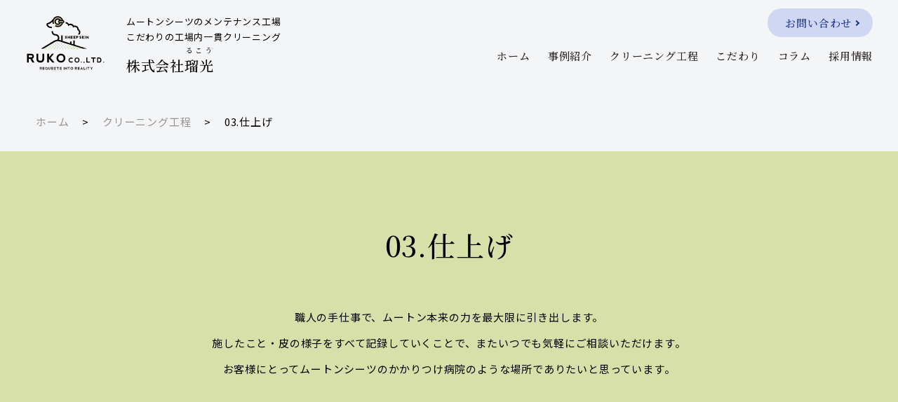

--- FILE ---
content_type: text/html; charset=UTF-8
request_url: http://ruko-jp.com/process/03finishing/index.html
body_size: 15907
content:
<!doctype html>
<html lang="ja">
<head>
<!-- Google Tag Manager -->
<script>(function(w,d,s,l,i){w[l]=w[l]||[];w[l].push({'gtm.start':
new Date().getTime(),event:'gtm.js'});var f=d.getElementsByTagName(s)[0],
j=d.createElement(s),dl=l!='dataLayer'?'&l='+l:'';j.async=true;j.src=
'https://www.googletagmanager.com/gtm.js?id='+i+dl;f.parentNode.insertBefore(j,f);
})(window,document,'script','dataLayer','GTM-MXCBT2F');</script>
<!-- End Google Tag Manager -->
	<meta charset="utf-8">
    <meta http-equiv="X-UA-Compatible" content="IE=edge">
	<title>クリーニング工程 ムートンシーツがきれいになるまで | 株式会社瑠光</title>
   	<meta name="description" content="株式会社瑠光（るこう）のクリーニング工程をご紹介します。">
   	<meta name="viewport" content="width=device-width, initial-scale=1">
    <link rel="stylesheet" href="../../share/css/resetcss.css">
    <link rel="stylesheet" href="../../share/css/style.css">
    <link rel="stylesheet" href="css/style.css">
    <link rel="shortcut icon" href="../../favicon.ico" />
    <script src="../../share/js/jquery-3.6.0.min.js"></script>
    <script src="../../share/js/jquery.pagetop.js"></script>
    <script src="../../share/js/jquery.fadeIn.js"></script>
    <script src="../js/swiper.js"></script>
    <link rel="preconnect" href="https://fonts.googleapis.com">
    <link rel="preconnect" href="https://fonts.gstatic.com" crossorigin>
    <link href="https://fonts.googleapis.com/css2?family=Noto+Sans+JP&family=Noto+Serif+JP:wght@500&display=swap" rel="stylesheet"> 
    <script>
	$(function(){
		$('.nav_toggle').click(function(){
			$('.nav_toggle').toggleClass('close');
			$('.header_inner').fadeToggle(500);
			$('body').toggleClass('noscroll');
		});
	});
	</script>
    <script>
	    $(function(){
			var winScrollTop;
			$('.js-modal-open').each(function(){
				$(this).on('click',function(i){
					//スクロール位置を取得
				    winScrollTop = $(window).scrollTop();
					var target = $(this).data('target');
					var modal = document.getElementById(target);
					$(modal).fadeIn();
	    			return false;
				});
			});
			$('.js-modal-close').on('click',function(){
				$('.js-modal').fadeOut();
				$('body,html').stop().animate({scrollTop:winScrollTop}, 100);
				return false;
			});
		});
	</script>
</head>
<body>
<!-- Google Tag Manager (noscript) -->
<noscript><iframe src="https://www.googletagmanager.com/ns.html?id=GTM-MXCBT2F"
height="0" width="0" style="display:none;visibility:hidden"></iframe></noscript>
<!-- End Google Tag Manager (noscript) -->
	<header>
        <div class="inner">
            <a href="../../index.html" class="logo"><img src="../../share/img/logo.svg" alt="株式会社瑠光" width="114px" heigt="auto"></a>
            <div class="header_logo_txt">
                <p>ムートンシーツのメンテナンス工場<br />こだわりの工場内一貫クリーニング</p>
                <h1 class="mincho">株式会社<ruby><rb>瑠光</rb><rp>（</rp><rt>るこう</rt><rp>）</rp></ruby></h1>
            </div>
            <div class="nav_toggle">
                <div>
                    <span></span>
                    <span></span>
                    <span></span><p>menu</p>
                </div>
            </div>
            <div class="header_inner">
                <nav class="global_nav global_nav_pc mincho">
                    <ul class="func_nav">
<!--                        <li class="header_btn_application"><a href="../../application/index.html">クリーニング申込</a></li>
                        <li class="header_btn_bring"><a href="../../bring/index.html">持ち込み診断</a></li>-->
                        <li class="header_btn_contact"><a href="../../contact/index.html">お問い合わせ</a></li>
                    </ul>
                    <ul class="page_nav">
                 	    <li><a href="../../index.html">ホーム</a></li>
                        <li><a href="../../beforeAfter/index.html">事例紹介</a></li>
                        <li><a href="../index.html">クリーニング工程</a></li>
                        <li><a href="../../kodawari/index.html">こだわり</a></li>
                        <li><a href="../../column/index.html">コラム</a></li>
                        <li><a href="../../recruit/index.html">採用情報</a></li>
                    </ul>
                    <ul class="footer_nav">
                        <li><a href="../../about/index.html">会社概要</a></li>
                        <li><a href="../../law/index.html">特定商取引法に関する表示</a></li>
                        <li><a href="../../privacy/index.html">プライバシーポリシー</a></li>
                    </ul>
                    <ul class="sns_nav">
         	            <li><a href="https://www.facebook.com/%E6%A0%AA%E5%BC%8F%E4%BC%9A%E7%A4%BE-%E7%91%A0%E5%85%89-270308633708895/"><img src="../../share/img/btn_facebook_pc.png" alt="facebook"></a></li>
          	            <li><a href=""><img src="../../share/img/btn_insta_pc.png" alt="インスタグラム"></a></li>
                    </ul>                 
                </nav>
            </div>
        </div>
        <ul class="breadcrumb" itemscope itemtype="http://schema.org/BreadcrumbList">
           	<li itemprop="itemListElement" itemscope itemtype="http://schema.org/ListItem">
                <a href="../../index.html" itemprop="item"><span itemprop="name">ホーム</span></a>
                <meta itemprop="position" content="1" />
            </li>
    	    <li itemprop="itemListElement" itemscope itemtype="http://schema.org/ListItem">
                <a href="../index.html" itemprop="item"><span itemprop="name">クリーニング工程</span></a>
                <meta itemprop="position" content="2" />
            </li>
    	    <li itemprop="itemListElement" itemscope itemtype="http://schema.org/ListItem">
                <span itemprop="name">03.仕上げ</span>
                <meta itemprop="position" content="3" />
            </li>
        </ul>
        <div class="page_title">
            <h2 class="mincho">03.仕上げ</h2>
            <div class="page_title_contents">
                <p>職人の手仕事で、ムートン本来の力を最大限に引き出します。</p>
                <p>施したこと・皮の様子をすべて記録していくことで、またいつでも気軽にご相談いただけます。</p>
                <p>お客様にとってムートンシーツのかかりつけ病院のような場所でありたいと思っています。</p>
                <!--<ul class="page_title_video">
                    <li><a class="js-modal-open" href="" data-target="modal01"><img src="../02cleaning/img/thumb_finishing.jpg" alt=""></a></li>
                    <li><a class="txt_video js-modal-open" href="" data-target="modal01">動画で見る</a></li>
                </ul>
                <div id="modal01" class="modal js-modal">
                    <div class="modal__bg js-modal-close"></div>
                    <div class="modal__content">
                        <video class="hero__video" src="../02cleaning/img/video_finishing.mp4" muted autoplay controls></video>
                        <a class="js-modal-close" href="">閉じる</a>
                    </div>
                </div>-->
            </div>
        </div>
    </header>
    <main>
       <section class="section_contents">
           <section>
               <div class="product-slider-wrap">
                   <div class="slider" id="ns-slider1">
                       <div style="background-image: url(img/pic_finishing01_1.jpg)"></div>
                       <div style="background-image: url(img/pic_finishing01_2.jpg)"></div>
                       <i class="left" class="arrows" style="z-index:2; position:absolute;">
                           <svg viewBox="0 0 100 100">
                               <path d="M 10,50 L 60,100 L 70,90 L 30,50  L 70,10 L 60,0 Z"></path>
                           </svg>
                       </i>
                       <i class="right" class="arrows" style="z-index:2; position:absolute;">
                           <svg viewBox="0 0 100 100">
                               <path d="M 10,50 L 60,100 L 70,90 L 30,50  L 70,10 L 60,0 Z" transform="translate(100, 100) rotate(180) "></path>
                           </svg>
                       </i>
                   </div>
                   <div class="slider-text-wrap">
                       <div class="slider-text">
                           <p class="txt_section_title">03.仕上げ-1</p>
                           <h3 class="mincho">コーミング（ブラシ）</h3>
                           <p>回転するブラシにムートンをあてて、羊毛を傷めないように、絡んだ毛をほぐしていきます。</p>
                           <p>この作業は繊細で破損や毛切れを伴いますので「熟練職人の腕の見せ所」 となります。</p>
                           <p>絡みの酷い部分や皮の弱い商品などは手作業で丁寧に梳きほぐします。</p>
                       </div>
                   </div>
               </div>
           </section>
           <section>
               <div class="product-slider-wrap">
                   <div class="slider" id="ns-slider2">
                       <div style="background-image: url(img/pic_finishing02_1.jpg)"></div>
                       <div style="background-image: url(img/pic_finishing02_2.jpg)"></div>
                       <div style="background-image: url(img/pic_finishing02_3.jpg)"></div>
                       <i class="left" class="arrows" style="z-index:2; position:absolute;">
                           <svg viewBox="0 0 100 100">
                               <path d="M 10,50 L 60,100 L 70,90 L 30,50  L 70,10 L 60,0 Z"></path>
                           </svg>
                       </i>
                       <i class="right" class="arrows" style="z-index:2; position:absolute;">
                           <svg viewBox="0 0 100 100">
                               <path d="M 10,50 L 60,100 L 70,90 L 30,50  L 70,10 L 60,0 Z" transform="translate(100, 100) rotate(180) "></path>
                           </svg>
                       </i>
                   </div>
                   <div class="slider-text-wrap">
                       <div class="slider-text">
                           <p class="txt_section_title">03.仕上げ-2</p>
                           <h3 class="mincho">遊び毛の除去、確認乾燥</h3>
                           <p>コーミング工程（ブラシ）で出てきた遊び毛を取り除き、同時に60℃ 30分間 熱を加え ドライセンサーで再度乾燥確認作業を行います。</p>
                           <p>乾燥室での完全乾燥後、再度確認乾燥を行うことで、安心してご使用いただける仕上がりとなります。</p>
                       </div>
                   </div>
               </div>
           </section>
           <section>
               <div class="product-slider-wrap">
                   <div class="slider" id="ns-slider3">
                       <div style="background-image: url(img/pic_finishing03.jpg)"></div>
                   </div>
                   <div class="slider-text-wrap">
                       <div class="slider-text">
                   <p class="txt_section_title">03.仕上げ-3</p>
                   <h3 class="mincho">コーティング剤塗布</h3>
                   <p>コーティング剤には、抗菌、防ダニと柔軟成分も添加しているので、肌触りの良い仕上がりになります。</p>
                       </div>
                   </div>
               </div>
           </section>
           <section>
               <div class="product-slider-wrap">
                   <div class="slider" id="ns-slider4">
                       <div style="background-image: url(img/pic_finishing04.jpg)"></div>
                   </div>
                   <div class="slider-text-wrap">
                       <div class="slider-text">
                           <p class="txt_section_title">03.仕上げ-4</p>
                           <h3 class="mincho">アイロンコーティング</h3>
                           <p>コーティング剤を１８０℃の温度で毛先を一本一本伸ばすようにコーティングし、回転で毛をふっくら立ち上げることで 弾力性のあるふんわりとした仕上りになります。</p>
                       </div>
                   </div>
               </div>
           </section>
           <section>
               <div class="product-slider-wrap">
                   <div class="slider" id="ns-slider5">
                       <div style="background-image: url(img/pic_finishing05.jpg)"></div>
                   </div>
                   <div class="slider-text-wrap">
                       <div class="slider-text">
                           <p class="txt_section_title">03.仕上げ-5</p>
                           <h3 class="mincho">シャーリング</h3>
                           <p>アイロンで毛を立てると毛の中に埋もれていた長い毛が出てきます。</p>
                           <p>商品本来の規定の毛長に合わせ 均一に整えます。</p>
                       </div>
                   </div>
               </div>
           </section>
           <div class="btn_toDetail mincho"><a href="../index.html">工程のトップへ戻る</a></div>
        </section>
    </main>
    <footer>
        <div class="ft-wrapper">
            <div class="banner">
                <ul class="links_bg_text">
<!--                    <li class="ft_bnr_application"><a href="../../application/index.html"><span class="ft_bnr_txt mincho">クリーニングの申込</span><span class="ft_bnr_subtxt">クリーニングのお申し込みはこちらから</span></a></li>-->
                    <li class="ft_bnr_contact"><a href="../../contact/index.html"><span class="ft_bnr_txt mincho">お問い合わせ</span><span class="ft_bnr_subtxt">お問い合わせはこちらから</span></a></li>
                </ul>
            </div>
            <div class="pagetop"></div>
            <div class="ft-inner">
                <div>
                    <h1><a href="../../index.html"><img src="../../share/img/logo.svg" alt="株式会社瑠光" width="178px" heigt="auto"></a></h1>
                    <nav class="sns">
                        <ul>
            	            <li><a target="_blank" href="https://www.facebook.com/%E6%A0%AA%E5%BC%8F%E4%BC%9A%E7%A4%BE-%E7%91%A0%E5%85%89-270308633708895/"><img src="../../share/img/btn_facebook_pc.png" alt="facebook"></a></li>
            	            <li><a href=""><img src="../../share/img/btn_insta_pc.png" alt="インスタグラム"></a></li>
                        </ul>
                    </nav>
                </div>
                <address>
                    <ul>
                        <li class="company">株式会社瑠光</li>
                        <li>〒633-2226  奈良県宇陀市菟田野古市場1596-14</li>
                    </ul>
                </address>
                <nav class="ft_inner_nav">
                    <ul>
                        <li><a href="../../about/index.html">会社概要</a></li>
                        <li><a href="../../law/index.html">特定商取引法に関する表示</a></li>
                        <li><a href="../../privacy/index.html">プライバシーポリシー</a></li>
                    </ul>
                </nav>
            </div>
        </div>
        <p class="copyright">&copy;2018-2025 RUKO CO.,LTD.</p></div>
    </footer>
</body>
</html>


--- FILE ---
content_type: text/css
request_url: http://ruko-jp.com/share/css/style.css
body_size: 11639
content:
@charset "utf-8";
/* CSS Document */

/*share clearfix */
.clearfix:after{
    content: "."; 
    display: block; 
    height: 0; 
    font-size:0;    
    clear: both; 
    visibility:hidden;
}
.clearfix{
    display: inline-block;
} 
/* Hides from IE Mac */
* html .clearfix{
    height: 1%;
}
.clearfix{
    display:block;
}

/*share all */

html {
	font-size: 62.5%; /* -> 10px */ 
}

body {
	font-family: 'Noto Sans JP', sans-serif;
	margin: 0;
    padding: 0;
	line-height: 1.7;
	letter-spacing: 0.08rem;
    background: #f4f5f7;
	font-size: 1.5rem;
}

.mincho {
    font-family: 'Noto Serif JP', serif;
}

.f20{
	font-size: 20px;
}

@media screen and (max-width: 599px) {
	.f20{
		font-size: 4.0vw;
	}
}

.f30{
	font-size: 30px;
}


.br-sp {
    display: none;
}

/*share header */

header .inner {
	display: flex;
    justify-content: flex-start;
	padding: 20px 2.8vw;
	margin: 0 0 30px;	
}

header .inner .header_inner {
	margin-left: auto;
}

header .inner a img {
		z-index: 80;
	position:relative;
}


header .inner .header_logo_txt {
	margin: 0 0 0 2em;
	display: flex;
    justify-content: flex-start;
    align-items: flex-start;
    flex-direction: column;
}

header .inner .header_logo_txt p {
	font-size: 1.3rem;
}

header h1 {
	font-size: 2.0rem;
}

/* nav_toggle */
.nav_toggle{
    display: none;
}

/* btn */

.global_nav_pc {
	padding-right: 0;
}

.global_nav_pc ul {
    display: flex;
    align-items: center;
    justify-content: flex-end;
	right: 4vw;
}

.func_nav {
/*	position:fixed;*/
	z-index:100;
}

.func_nav li a{
	margin: 0 0 20px 20px;
	border-radius: 40px;
	padding: 10px 30px 10px 25px;
	line-height: 0.7;
	position:relative;
}

.func_nav li.header_btn_bring a{
	background-color: #1a3189;
	color: #f4f5f7;
}

.func_nav li.header_btn_bring a::before {
  content: '';
  width: 6px;
  height: 6px;
  border: 0px;
  border-top: solid 2px #f4f5f7;
  border-right: solid 2px #f4f5f7;
  transform: rotate(45deg);
  position: absolute;
  top: 50%;
  right: 20px;
  margin-top: -3px;
}

.func_nav li.header_btn_bring a:hover {
    /* ホバー時の背景色 */
      opacity: 0.6;
}

.func_nav li.header_btn_application a{
	background-color: #1a3189;
	color: #f4f5f7;
}

.func_nav li.header_btn_application a::before {
  content: '';
  width: 6px;
  height: 6px;
  border: 0px;
  border-top: solid 2px #f4f5f7;
  border-right: solid 2px #f4f5f7;
  transform: rotate(45deg);
  position: absolute;
  top: 50%;
  right: 20px;
  margin-top: -3px;
}

.func_nav li.header_btn_application a:hover {
    /* ホバー時の背景色 */
      opacity: 0.6;
}

.func_nav li.header_btn_contact a{
	background-color: #cfd7f2;
	color: #1a3189;
}

.func_nav li.header_btn_contact a::before {
  content: '';
  width: 6px;
  height: 6px;
  border: 0px;
  border-top: solid 2px #1a3189;
  border-right: solid 2px #1a3189;
  transform: rotate(45deg);
  position: absolute;
  top: 50%;
  right: 20px;
  margin-top: -3px;
}

.func_nav li.header_btn_contact a:hover {
    /* ホバー時の背景色 */
      opacity: 0.6;
}

.global_nav_pc ul.page_nav {
    margin: 0;
	padding-top: 22px;
}

header .page_nav li {
    margin-left: 25px;
}

header .page_nav li a {
	text-decoration: none;
	color: #251e1c;
    position: relative;/*hoverのunderlineの為*/
}

header .page_nav li a::after {
	position: absolute;
	bottom: -0.5em;
	left: 0;
	content: '';
	width: 100%;
	height: 0.1em;
	background: #251e1c;
	transform: scale(0, 1);
	transform-origin: left top;
	transition: transform .4s;
}

header .page_nav li a:hover::after {
    transform: scale(1, 1);
}

/* breadcrumb */
ul.breadcrumb{
	padding: 0 4vw;
	margin: 0 auto;
	font-size: 1.5rem;
}

ul.breadcrumb li{
	display: inline-block;
}

ul.breadcrumb li:after{
  content: '>';/* >を表示*/
  margin: 0 1em;
}

ul.breadcrumb li:last-child:after{
  content: '';
  margin: 0;
}

ul.breadcrumb li a {
	color: #949494;
    position: relative;/*hoverのunderlineの為*/
}

ul.breadcrumb li a::after {
	position: absolute;
	bottom: -0.5em;
	left: 0;
	content: '';
	width: 100%;
	height: 0.1em;
	background: #1a3189;
	transform: scale(0, 1);
	transform-origin: left top;
	transition: transform .4s;
}

ul.breadcrumb li a:hover {
	color: #1a3189;
}

ul.breadcrumb li a:hover::after {
    transform: scale(1, 1);
}



/*-----------スマホ-------------*/
@media screen and ( max-width:1024px) {
    header .inner .header_logo_txt {
	    margin: 0 0 0.5em 0.5em;
	}
	header .inner a.logo img {
		max-width: 113px;
		min-width: 96px;
        width: 20vw;
    }
	/*開閉ボタン*/
	.nav_toggle{
	    margin-left: auto;
		display: block;
		width: 40px;
		height: 40px;
		z-index: 100;
		position: fixed;
		right: 15px;
	}
	.nav_toggle div{
		position: relative;
	}
	.nav_toggle span{
		display: block;
		height: 3px;
		position: absolute;
	    background: #251e1c;
		width: 100%;
		left: 0;
		transition: 0.5s ease-in-out;
	}
	.nav_toggle p{
		display: block;
		position: absolute;
		width: 100%;
		left: 0;
		transition: 0.5s ease-in-out;
	}
	.nav_toggle span:nth-child(1){
		top:2px;
	}
	.nav_toggle span:nth-child(2){
		top:14px;
	}
	.nav_toggle span:nth-child(3){
		top:26px;
	}
	.nav_toggle p{
		top:30px;
	}
	
	/*開閉ボタンopen時*/
	.nav_toggle.close span:nth-child(1){
			top: 14px;
			transform: rotate(135deg);
	}
	.nav_toggle.close span:nth-child(2){
			width: 0;
			left: 50%;
	}
	.nav_toggle.close span:nth-child(3){
			top: 14px;
			transform: rotate(-135deg);
	}
	.header_inner {
		display: none;
		width: 100vw;      
		height: 100vh;
		position: fixed;
		top: 0;
		left: 0;
		z-index: 90; 
	}
	.global_nav {
		width: 100%;
		height: 100%;
		background-color:#f4f5f7;
		z-index: 2;
		padding: 15vh 3vw 2rem;
	}
	.global_nav_pc ul {
		right: auto;
	}
	header .func_nav {
		justify-content: space-around;
		position: relative;
		padiing-top: 0;
	}
	.func_nav li.header_btn_bring a::before {
		right: 20px;
	}
	header .func_nav li a{
		border-radius: 200px;
		padding: 15px 30px;
		line-height: 1;
	}
	.global_nav ul.page_nav {
		padding-top: 20px;
		display: block;
	}
	.global_nav ul li {
		margin: 20px 0;
	}
	.global_nav ul.page_nav li {
		font-size: 2.0rem;
		border-bottom: #dfdfdf 1px solid;
	}
	.global_nav ul.page_nav li a::after {
		display: none;
	}
	.global_nav ul.footer_nav {
		margin-top: 20px;
		justify-content: space-between;
		flex-wrap: wrap;
	}
	.global_nav ul.footer_nav li {
		font-size: 1.5rem;
		margin-left: 5px;
	}
	.global_nav ul.sns_nav {
		margin-top: 15px;
		justify-content: space-evenly;
		display: flex;
	}
	.global_nav ul.sns_nav li {
		margin-right: 10px;
	}
	body.noscroll{
		overflow: hidden;
	}
}

/*-----------スマホ-------------*/
@media screen and ( min-width:1025px) {
	header .footer_nav {
		display: none;
	}
	header .sns_nav {
		display: none;
	}
}

/*-----------スマホ-------------*/
@media screen and ( max-width:599px) {
    header .inner .header_logo_txt {
	    margin-left: 10px;
	}
	header .inner .header_logo_txt p {
        font-size: 2.5vw;
    }
	.br-sp {
        display: block;
    }
	.global_nav {
		padding-top: 8vh;
	}	
	.global_nav_pc ul {
		display: block;
	}
	.global_nav ul.page_nav {
		padding-top:0;
	}
	.global_nav ul.page_nav li {
		margin: 10px 0;
	}
	header .func_nav {
		display:flex;
		flex-wrap:wrap;
		justify-content:flex-start;
	}
	header .func_nav li a{
		margin-bottom: 25px;
		width: 45%;
	}
	.global_nav ul.footer_nav {
		margin-top: 10px;
	}	
	.global_nav ul.footer_nav li {
		margin: 5px 0;
	}
	.global_nav ul.sns_nav {
		margin-top: 5px;
	}
	.global_nav ul.sns_nav li{
		margin-top: 0;
	}
}


/*footer*/

.links_bg_text {
	display: flex;
	padding: 150px 0 50px;
}

.links_bg_text > li {
    position: relative;
    width: 100%;
    height: 182px;
    background-repeat: no-repeat;
    background-position: center;
	background-size: contain;
}

/*.links_bg_text > li:nth-of-type(1) {
    background-image: url(../img/bnr_application_pc_off.png);
}*/
.links_bg_text > li:nth-of-type(1) {
    background-image: url(../img/bnr_contact_pc_off.png);
}

.links_bg_text > li > a {
    display: block;
    height: 100%;
	margin: 0 calc(23vw - 235px);
}

.links_bg_text > li > a:hover span.ft_bnr_txt {
    transform: translate(-50%, -40px);
}

.links_bg_text > li > a:hover span.ft_bnr_subtxt {
	opacity: 1;
    transform: translate(-50%, 16px);
}


.links_bg_text > li > a > span {
    position: absolute;
    top: 50%;
    left: 50%;
    color: #f4f5f7;
    text-align: center;
	font-size: 3.5rem;
    transform: translate(-50%, -50%);
	transition: 0.6s all;
	white-space: nowrap;
}

.links_bg_text > li:nth-of-type(2) > a > span {
}


.links_bg_text > li > a > span.ft_bnr_txt {
	letter-spacing: 0.1rem;
}


.links_bg_text > li > a > span.ft_bnr_subtxt {
	opacity: 0;
	color: #251e1c;
	background-color: rgba(244,245,247,0.7);
	padding: 0.7em 1em;
	font-size: 1.7rem;
}


footer {
	padding-top: 27px;
	background-image:url(../img/bg_moco_pc.png);
	background-repeat: repeat-x;
}

footer div.ft-wrapper {
	background: url(../img/bg_top01_pc.jpg) repeat;
	padding: 0 4vw;
}


footer .pagetop {
		border-bottom: #251e1c solid thin;
}

footer .ft-inner {
	display: flex;
    justify-content: flex-start;
	font-size: 1.5rem;
	align-items: flex-end;
	padding: 50px 5%;
}

footer .ft-inner nav.sns ul {
    display: flex;
    align-items: flex-end;
	justify-content: space-evenly;
	margin-top: 15px;
}

footer .ft-inner address {
	margin-left: 15px;
	align-self: center;
}

footer .ft-inner address li {
	line-height: 1.8;
}

footer .ft-inner address li.company {
	font-size: 2.4rem;
}

footer .ft-inner nav.ft_inner_nav {
	margin-left: auto;
	text-align: end;
}

footer .ft-inner nav.ft_inner_nav ul li {
	line-height: 1.9;
}

footer .ft-inner nav.ft_inner_nav ul li a {
	text-decoration: none;
    position: relative;/*hoverのunderlineの為*/
}

footer .ft-inner nav.ft_inner_nav ul li a::after {
	position: absolute;
	bottom: -0.2em;
	left: 0;
	content: '';
	width: 100%;
	height: 0.1em;
	background: #251e1c;
	transform: scale(0, 1);
	transform-origin: left top;
	transition: transform .4s;
}

footer .ft-inner nav.ft_inner_nav ul li a:hover::after {
    transform: scale(1, 1);
}


footer p.copyright {
	background: url(../img/bg_footer_pc.jpg) repeat-x 0 0;
	background-size: auto 100%;
	animation: bg-slider 100s linear infinite; /* 60sの部分背景画像の約数だとスムーズ */
	color: #251e1c;
	padding: 8em 0 1em;
	text-align: center;
	font-size: 1.5rem;
}

@keyframes bg-slider {
	from { background-position: 0 0; }
    to { background-position: -2160px 0; } /* 2160pxとは使用した背景画像の長さ */
}

/*-----------スマホ-------------*/
@media screen and ( max-width:1024px) {
	footer div.banner ul {
		padding-top: 100px;
	    flex-direction: column;
        flex-wrap: wrap;
        justify-content: center;
        align-items: center;
	}
	.links_bg_text > li {
    } 
	.links_bg_text > li > a {
		margin: 0 calc(46vw - 235px);
	}
	/*footer div.banner ul li.ft_bnr_application {
		margin-bottom: 25px;
	}*/
	footer .ft-inner {
	    flex-direction: column;
	    align-items: center;
	}
	footer .ft-inner nav.ft_inner_nav {
		display: none;
	}
	footer .ft-inner address {
		margin-top: 25px;
	}
	footer .ft-inner address li.company {
		margin-bottom: 0;
	}
}

@media screen and ( max-width:599px) {
footer {
	padding-top: 12px;
    background-image: image-set(url(../img/bg_moco_sp.png) 1x, url(../img/bg_moco_sp@2x.png) 2x);
	background-image: -webkit-image-set(url(../img/bg_moco_sp.png) 1x, url(../img/bg_moco_sp@2x.png) 2x);
	background-repeat: repeat-x;
}
}

@media screen and ( max-width:511px) {
	.links_bg_text > li > a {
		margin: 0 0;
	}
}


--- FILE ---
content_type: text/css
request_url: http://ruko-jp.com/process/03finishing/css/style.css
body_size: 5561
content:
@charset "utf-8";
/* CSS Document */

/* pagetitle */

.page_title {
	background-color: #d7e0a9;
	padding: 100px 0.5em;
	margin-top: 30px;
}

h2 {
	font-size: 4.0rem;
	text-align: center;
}

.page_title_contents {
	margin:50px 0 0;
}

.page_title_contents p {
	font-size: 1.5rem;
	text-align:center;
	line-height: 2.5;
}

.page_title_video{
    position: relative;
	margin-top: 50px;
}

.page_title_video li {
	text-align: center;
	font-size: 1.5rem;
}
.page_title_video a img:hover {
	opacity: 0.8;
}

.page_title_video a.txt_video {
    position: relative;/*hoverのunderlineの為*/
}

.page_title_video a.txt_video::after {
	position: absolute;
	bottom: -0.5em;
	left: 0;
	content: '';
	width: 100%;
	height: 0.1em;
	background: #251e1c;
	transform: scale(0, 1);
	transform-origin: left top;
	transition: transform .4s;
}

.page_title_video a.txt_video:hover::after {
    transform: scale(1, 1);
}

.hero__video{
    height: auto;
    width: 100%;
}

.modal{
    display: none;
    height: 100vh;
    position: fixed;
    top: 0;
    width: 100%;
}
.modal__bg{
    background: rgba(0,0,0,0.8);
    height: 100vh;
    position: absolute;
    width: 100%;
}
.modal__content{
    background: #f4f5f7;
    left: 50%;
    padding: 40px;
    position: absolute;
    top: 50%;
    transform: translate(-50%,-50%);
    width: 60%;
}

.modal__content a {
	text-align: center;
	font-size: 1.5rem;
}


/*-----------スマホ-------------*/
@media screen and ( max-width:1024px) {

}

main {
}

.section_contents {
	margin: 150px 17%;
}

.section_contents section {
	margin-bottom: 100px;
}


h3 {
	font-size: 3.0rem;
	margin-bottom:30px;
}

section p {
	font-size: 1.5rem;
}


.pic_section_contents {
	padding-top:10px;
}

/*スライダー003*/
.slider,
.slider > div {
  /* Images default to Center Center. Maybe try 'center top'? */
  background-position: center top;
  display: block;
  width: 100%;
  height: 300px;
  position: relative;
  background-size: auto;
  background-repeat: no-repeat;
  background-color: #f4f5f7;
  overflow: hidden;
  transition: transform 0.4s;
}

.slider > div {
  position: absolute;
}

.slider > i {
  position: absolute;
  font-size: 60px;
  top: 30%;
  transition: 0.3s;
  width: 30px;
  padding: 10px 13px;
  background: #1a3189;
  cursor: pointer;
  line-height: 0;
  box-sizing: content-box;
  border-radius: 50%;
  z-index: 4;
  fill: #f4f5f7;
}

.slider > i svg {
  margin-top: 3px;
}

.slider > .left {
  left: -100px;
}
.slider > .right {
  right: -100px;
}
.slider:hover > .left {
  left: 0;
}
.slider:hover > .right {
  right: 0;
}

.slider > i:hover {
  background: #1a3189;
  transform: translateX(-5px);
}

.slider > i.right:hover {
  transform: translateX(5px);
}

.slider > i.right:active,
.slider > i.left:active {
  transform: translateY(1px);
}

.hoverZoomOff:hover > div {
  transform: scale(1);
}

.slider > ul {
  position: absolute;
  bottom: 0px;
  left: 50%;
  z-index: 4;
  padding: 0;
  margin: 0;
  transform: translateX(-50%);
  border: none;
}

.slider > ul > li {
  padding: 0;
  width: 15px;
  height: 15px;
  border-radius: 50%;
  list-style: none;
  float: left;
  margin: 10px 10px 0;
  cursor: pointer;
  border: 1px solid #1a3189;
  transition: 0.3s;
}

.slider > ul > .showli {
  background-color: #1a3189;
}

.slider > ul > li:hover {
  background-color: #1a3189;
}

.slider > .show {
  z-index: 1;
}

.hideDots > ul {
  display: none;
}

.showArrows > .left {
  left: 0;
}

.showArrows > .right {
  right: 0;
}

.titleBar {
  z-index: 2;
  display: inline-block;
  background: rgba(0, 0, 0, 0.5);
  position: absolute;
  width: 100%;
  bottom: 0;
  transform: translateY(100%);
  padding: 20px 30px;
  transition: 0.3s;
  color: #fff;
}

.titleBar * {
  transform: translate(-20px, 30px);
  transition: all 700ms cubic-bezier(0.37, 0.31, 0.2, 0.85) 200ms;
  opacity: 0;
}

.titleBarTop .titleBar * {
  transform: translate(-20px, -30px);
}

.slider:hover .titleBar,
.slider:hover .titleBar * {
  transform: translate(0);
  opacity: 1;
}

.titleBarTop .titleBar {
  top: 0;
  bottom: initial;
  transform: translateY(-100%);
}

.slider > div span {
  display: block;
  background: rgba(0, 0, 0, 0.5);
  position: absolute;
  bottom: 0;
  color: #fff;
  text-align: center;
  padding: 0;
  width: 100%;
}

/* -------------------------------------- */

#ns-slider1,  #ns-slider2, #ns-slider3, #ns-slider4, #ns-slider5, #ns-slider6 {
  min-width: 54%;
  margin-top: 50px;
}

.slider-text {
  min-width: 35%;
  padding-left: 20px;
}
.product-slider-wrap {
  display: flex;
}

/*-----------スマホ-------------*/
@media screen and (max-width: 788px) {
	.section_contents {
		margin: 150px 1.5em;
	}
}

@media screen and ( max-width:599px) {
.product-slider-wrap {
flex-direction: column;
}
}

.slider-text-wrap {
	background-image: url(../img/bg_finishing.jpg);
	padding: 20px;
}
.slider-text-wrap .slider-text h3 {
    margin: 0 0 20px;
}


.btn_toDetail {
	display: flex;
	justify-content: space-around;
}


.btn_toDetail a {
	border-radius: 40px;
	padding: 15px 88px;
	line-height: 0.7;
	position:relative;
	border: #1a3189 solid 1px; 
	margin-top: 50px;
	text-align: center;
	color: #1a3189;
}

.btn_toDetail a::before {
  content: '';
  width: 6px;
  height: 6px;
  border: 0px;
  border-top: solid 2px #1a3189;
  border-right: solid 2px #1a3189;
  transform: rotate(45deg);
  position: absolute;
  top: 50%;
  right: 20px;
  margin-top: -3px;
}

.btn_toDetail a:hover {
	background-color: #cfd7f2;
}


@media screen and ( max-width:599px) {
	.btn_toDetail a {
	padding: 15px 58px;
	}
}





--- FILE ---
content_type: application/javascript
request_url: http://ruko-jp.com/share/js/jquery.pagetop.js
body_size: 1219
content:
// JavaScript Document
$(function() {
    var topBtn = $('.pagetop');    
    topBtn.hide();
    //スクロールが150に達したらボタン表示
    $(window).scroll(function () {
        if ($(this).scrollTop() > 150) {
            topBtn.fadeIn();
        } else {
            topBtn.fadeOut();
        }
    });
    //スクロールしてトップ
    topBtn.click(function () {
        $('body,html').animate({
            scrollTop: 0
        }, 500);
        return false;
    });
	$(window).bind("scroll", function() {
	// ドキュメントの高さ
	scrollHeight = $(document).height();
	// ウィンドウの高さ+スクロールした高さ→ 現在のトップからの位置
	scrollPosition = $(window).height() + $(window).scrollTop();
	// フッターの高さ
	footHeight = $("footer").height();
	
	// スクロール位置がフッターまで来たら
	if ( scrollHeight - scrollPosition  <= footHeight ) {
		// ページトップリンクをフッターに固定
		$(".pagetop a").css({"position":"fixed","bottom": "120px","right":"50px"});
	} else {
		// ページトップリンクを右下に固定
		$(".pagetop a").css({"position":"fixed","bottom": "20px","right":"50px"});
		}
	});
});

--- FILE ---
content_type: image/svg+xml
request_url: http://ruko-jp.com/share/img/logo.svg
body_size: 11344
content:
<svg xmlns="http://www.w3.org/2000/svg" width="291.3" height="206.5" viewBox="0 0 291.3 206.5" style="enable-background:new 0 0 291.3 206.5">
<style>
	#circle{fill:#aace36}
</style>
    <path d="m25.5 162.4 8 14h-7.4l-7.7-13.3h-5.9v13.3H6.2v-32.2h14c7.5 0 11.3 3.1 11.3 9.3 0 4.6-2 7.6-6 8.9zm-12.9-5.3h9c2.6 0 3.9-1.2 4-3.5-.1-2.1-1.4-3.2-3.9-3.3h-9.1v6.8z"/>
    <path d="M47.3 144.2v18.7c0 2.4.7 4.2 2.1 5.4s3.2 1.7 5.4 1.7c2.1 0 3.9-.6 5.4-1.7s2.1-2.9 2.1-5.4v-18.7h6.4v20.4c0 3.3-1.3 6.1-4 8.4-2.6 2.3-6 3.4-10 3.4s-7.3-1.1-10-3.4c-2.6-2.3-4-5.1-4-8.4v-20.4h6.6z"/>
    <path d="M80.2 144.2h6.4v12.9l10.7-12.9h7.2l-12.6 15 15.2 17.2h-8.4l-12.2-13.9v13.9h-6.4v-32.2z"/>
    <path d="M118.5 171.8c-3.1-3.1-4.6-6.9-4.6-11.5s1.5-8.4 4.6-11.5c3.1-3.1 6.9-4.6 11.5-4.6s8.4 1.5 11.5 4.6c3.1 3.1 4.6 6.9 4.6 11.5s-1.5 8.4-4.6 11.5c-3.1 3.1-6.9 4.6-11.5 4.6s-8.4-1.5-11.5-4.6zm11.5-1.4c2.8 0 5.2-1 7-2.9 1.8-1.9 2.7-4.3 2.7-7.2s-.9-5.3-2.7-7.2c-1.8-1.9-4.1-2.9-7-2.9-2.8 0-5.2 1-7 2.9-1.8 1.9-2.7 4.3-2.7 7.2s.9 5.3 2.7 7.2c1.8 1.9 4.1 2.9 7 2.9z"/>
    <path d="M160.3 173.8c-1.8-1.8-2.6-4-2.6-6.6 0-2.6.9-4.8 2.7-6.5 1.8-1.8 3.9-2.6 6.5-2.6s4.9.8 6.8 2.5l-2.5 2.7c-1.3-1-2.7-1.5-4.3-1.5-1.7 0-3 .5-4 1.5s-1.5 2.3-1.5 3.9c0 1.7.5 3.1 1.5 4.1 1 1 2.3 1.5 4 1.5 1.7 0 3.1-.5 4.3-1.5l2.5 2.7c-1.9 1.6-4.1 2.5-6.8 2.5-2.7-.1-4.8-1-6.6-2.7z"/>
    <path d="M181.8 173.8c-1.8-1.8-2.6-4-2.6-6.6 0-2.6.9-4.8 2.6-6.6 1.8-1.8 3.9-2.6 6.6-2.6s4.8.9 6.6 2.6c1.8 1.8 2.6 3.9 2.6 6.6s-.9 4.8-2.6 6.6c-1.8 1.8-3.9 2.6-6.6 2.6s-4.9-.9-6.6-2.6zm6.6-.8c1.6 0 3-.6 4-1.7s1.5-2.5 1.5-4.1-.5-3-1.5-4.1-2.4-1.7-4-1.7-3 .6-4 1.7-1.5 2.5-1.5 4.1.5 3 1.5 4.1c1 1.1 2.3 1.7 4 1.7z"/>
    <path d="M202.9 173.5c.3-.3.8-.5 1.3-.5.6 0 1 .2 1.4.5.3.3.5.7.5 1.2s-.2.9-.5 1.2c-.3.3-.8.5-1.3.5-.6 0-1-.2-1.4-.5-.3-.3-.5-.7-.5-1.2s.2-.9.5-1.2z"/>
    <path d="M214.2 176.4h-.2c-.6 0-1-.2-1.3-.5-.3-.3-.5-.7-.5-1.2s.2-.9.5-1.2c.3-.3.8-.5 1.3-.5.6 0 1 .2 1.4.5.3.3.5.7.5 1.2v.1c0 2-.8 3.4-2.5 4.2l-.6-1.1c.7-.3 1.1-.8 1.4-1.5z"/>
    <path d="M226 158v15h9.8v3.4h-13.5V158h3.7z"/>
    <path d="M256.4 158v3.4h-6.1v15h-3.7v-15h-6.1V158h15.9z"/>
    <path d="M261.6 176.4V158h7.1c5.7 0 8.6 3.1 8.6 9.2s-2.9 9.2-8.6 9.2h-7.1zm7.1-3.7c3.3 0 4.9-1.9 4.9-5.5 0-3.7-1.6-5.5-4.9-5.5h-3.4v11.1h3.4z"/>
    <path d="M287.5 174.9c0 .9-.8 1.7-1.7 1.7-.9 0-1.7-.8-1.7-1.7 0-1 .8-1.7 1.7-1.7 1 0 1.7.8 1.7 1.7z"/>
    <g>
        <path d="m58.9 202.1-1.8-3.1h-2.7v3.1h-1.6v-9.4h4.7c.9 0 1.6.3 2.2.9.6.6.9 1.3.9 2.2 0 .6-.2 1.2-.6 1.8-.4.5-.8.9-1.4 1.1l1.9 3.4h-1.6zm-1.3-7.8h-3.1v3.1h3.1c.4 0 .8-.2 1.1-.5s.5-.7.5-1.1c0-.4-.2-.8-.5-1.1s-.7-.4-1.1-.4z"/><path d="M69.7 192.7v1.6H65v2.4h4.7v1.6H65v2.3h4.7v1.6h-6.3v-9.4h6.3z"/>
        <path d="M77.1 192.7c1.3 0 2.4.5 3.3 1.4.9.9 1.4 2 1.4 3.3 0 1-.3 1.9-.9 2.7l.9.9-1.1 1.1-.9-.9c-.8.6-1.7.9-2.7.9-1.3 0-2.4-.5-3.3-1.4-.9-.9-1.4-2-1.4-3.3 0-1.3.5-2.4 1.4-3.3.8-.9 2-1.4 3.3-1.4zm0 1.6c-.9 0-1.6.3-2.2.9-.6.6-.9 1.3-.9 2.2 0 .9.3 1.6.9 2.2.6.6 1.4.9 2.2.9.9 0 1.6-.3 2.2-.9.6-.6.9-1.4.9-2.2 0-.9-.3-1.6-.9-2.2-.6-.6-1.4-.9-2.2-.9z"/>
        <path d="M92.3 198.2c0 1.1-.4 2-1.2 2.8-.8.8-1.7 1.1-2.8 1.1-1.1 0-2-.4-2.8-1.1-.8-.8-1.1-1.7-1.1-2.8v-5.5H86v5.5c0 .6.2 1.2.7 1.7.5.5 1 .7 1.7.7.6 0 1.2-.2 1.7-.7.5-.5.7-1 .7-1.7v-5.5h1.6v5.5z"/>
	    <path d="M101.3 192.7v1.6h-4.7v2.4h4.7v1.6h-4.7v2.3h4.7v1.6H95v-9.4h6.3z"/>
        <path d="M106.7 198.2c-.8 0-1.4-.3-1.9-.8s-.8-1.2-.8-1.9a2.732 2.732 0 0 1 2.7-2.7h5.1v1.6h-5.1c-.2 0-.3 0-.5.1s-.3.1-.4.3-.2.2-.3.4c-.1.1-.1.3-.1.4 0 .3.1.6.3.8s.5.4.8.4h2.3c.8 0 1.4.3 1.9.8s.8 1.2.8 1.9a2.732 2.732 0 0 1-2.7 2.7H104v-1.6h5.1c.2 0 .3 0 .5-.1.1-.1.3-.1.4-.2s.2-.2.3-.4.1-.3.1-.5c0-.3-.1-.6-.4-.8-.2-.2-.5-.4-.8-.4h-2.5z"/>
        <path d="M114.5 192.7h7.8v1.6h-3.1v7.8h-1.6v-7.8h-3.1v-1.6z"/>
        <path d="M127.8 198.2c-.8 0-1.4-.3-1.9-.8s-.8-1.2-.8-1.9a2.732 2.732 0 0 1 2.7-2.7h5.1v1.6h-5.1c-.2 0-.3 0-.5.1s-.3.1-.4.3c-.1.1-.2.2-.3.4-.1.1-.1.3-.1.4 0 .3.1.6.3.8.2.2.5.4.8.4h2.3c.8 0 1.4.3 1.9.8s.8 1.2.8 1.9a2.732 2.732 0 0 1-2.7 2.7H125v-1.6h5.1c.2 0 .3 0 .5-.1.1-.1.3-.1.4-.2s.2-.2.3-.4.1-.3.1-.5c0-.3-.1-.6-.4-.8-.2-.2-.5-.4-.8-.4h-2.4z"/>
        <path d="M139.7 192.7h1.6v9.4h-1.6v-9.4z"/><path d="m143.9 192.7 6.3 5.6v-5.6h1.6v9.4l-6.3-5.6v5.6h-1.6v-9.4z"/>
        <path d="M154.5 192.7h7.8v1.6h-3.1v7.8h-1.6v-7.8h-3.1v-1.6z"/>
        <path d="M169.7 192.7c1.3 0 2.4.5 3.3 1.4.9.9 1.4 2 1.4 3.3 0 1.3-.5 2.4-1.4 3.3-.9.9-2 1.4-3.3 1.4-1.3 0-2.4-.5-3.3-1.4-.9-.9-1.4-2-1.4-3.3 0-1.3.5-2.4 1.4-3.3.9-.9 2-1.4 3.3-1.4zm0 1.6c-.9 0-1.6.3-2.2.9-.6.6-.9 1.3-.9 2.2 0 .9.3 1.6.9 2.2.6.6 1.4.9 2.2.9.9 0 1.6-.3 2.2-.9.6-.6.9-1.4.9-2.2 0-.9-.3-1.6-.9-2.2-.6-.6-1.3-.9-2.2-.9z"/>
	    <path d="m187.2 202.1-1.8-3.1h-2.7v3.1h-1.6v-9.4h4.7c.9 0 1.6.3 2.2.9.6.6.9 1.3.9 2.2 0 .6-.2 1.2-.6 1.8-.4.5-.8.9-1.4 1.1l1.9 3.4h-1.6zm-1.3-7.8h-3.1v3.1h3.1c.4 0 .8-.2 1.1-.5s.5-.7.5-1.1c0-.4-.2-.8-.5-1.1s-.7-.4-1.1-.4z"/>
	    <path d="M198 192.7v1.6h-4.7v2.4h4.7v1.6h-4.7v2.3h4.7v1.6h-6.3v-9.4h6.3z"/>
        <path d="M207.6 200.5h-4.3l-.8 1.6h-1.7l4.7-9.4 4.7 9.4h-1.7l-.9-1.6zM204 199h2.8l-1.4-2.8-1.4 2.8z"/>
        <path d="M212.8 192.7h1.6v7.8h4.7v1.6h-6.3v-9.4z"/>
	    <path d="M221.8 192.7h1.6v9.4h-1.6v-9.4z"/>
        <path d="M226 192.7h7.8v1.6h-3.1v7.8h-1.6v-7.8H226v-1.6z"/>
        <path d="M243.9 192.7h2l-3.9 4.9v4.5h-1.6v-4.4l-3.9-5h2l2.7 3.4 2.7-3.4z"/>
    </g>
    <g>
        <path d="M150.9 84.3c-.7-.4-1.4-.7-2.2-.8-.8-.1-1.1-.3-1.3-.5-.1-.1-.2-.3 0-.6s.6-.4 1.2-.4c.7 0 1.2.2 1.5.6l.2.2 1.6-1.6-.2-.2c-.4-.4-.9-.8-1.4-1-.5-.2-1.2-.3-2.1-.3-.8 0-1.6.3-2.3.8-.8.5-1.1 1.3-1.1 2.2 0 1 .3 1.7 1 2.1.6.4 1.4.6 2.1.7.7.1 1.2.3 1.3.5.2.3.2.5 0 .8-.2.3-.6.4-1.3.4-.9-.1-1.6-.3-1.9-.8l-.2-.2-1.6 1.6.2.2c.4.4 1 .8 1.5 1 .6.3 1.4.4 2.2.4 1 0 1.8-.3 2.5-.9.7-.6 1.1-1.3 1.1-2.1.2-.9-.1-1.6-.8-2.1z"/>
        <path d="M160.5 83.5h-3.8v-3.7h-2.4v9.7h2.4v-3.8h3.8v3.8h2.3v-9.7h-2.3z"/>
    	<path d="M165.5 89.5h7.3v-2.2h-4.9v-1.6h3.7v-2.2h-3.7V82h4.9v-2.2h-7.3z"/>
        <path d="M175.4 89.5h7.2v-2.2h-4.9v-1.6h3.7v-2.2h-3.7V82h4.9v-2.2h-7.2z"/>
	    <path d="M189.5 79.8h-4.3v9.7h2.3v-3.8h1.9c2.9 0 3.5-1.6 3.5-3 .1-1.3-.5-2.9-3.4-2.9zm1.3 2.9c0 .5-.3.8-.9.8h-2.3V82h2.3c.8 0 .9.4.9.7z"/>
        <path d="M203.5 84.3c-.7-.4-1.4-.7-2.2-.8-.8-.1-1.1-.3-1.3-.5-.1-.1-.2-.3 0-.6s.6-.4 1.2-.4c.7 0 1.2.2 1.5.6l.2.2 1.6-1.6-.2-.2c-.4-.4-.9-.8-1.4-1-.5-.2-1.2-.3-2.1-.3-.8 0-1.6.3-2.3.8-.8.5-1.1 1.3-1.1 2.2 0 1 .3 1.7 1 2.1.6.4 1.4.6 2.1.7.7.1 1.2.3 1.3.5.2.3.2.5 0 .8-.2.3-.6.4-1.3.4-.9-.1-1.6-.3-1.9-.8l-.2-.2-1.6 1.6.2.2c.4.4 1 .8 1.5 1 .6.3 1.4.4 2.2.4 1 0 1.8-.3 2.5-.9.7-.6 1.1-1.3 1.1-2.1.2-.9-.1-1.6-.8-2.1z"/>
	    <path d="M214.7 79.8H212l-2.7 3.2v-3.2H207v9.7h2.3v-3.6l3.1 3.6h3.1l-4.6-5.2z"/>
	    <path d="M217 79.8h2.3v9.7H217z"/>
        <path d="M228.4 79.8v5.4l-5.4-5.4h-1v9.7h2.3v-5.4l5.4 5.4h1v-9.7z"/>
    </g>
    <path style="fill:#edcf70" d="M103.4 27.9c0 .4 0 .8.1 1.2v.4c0 .4.1.7.2 1.1 0 .1 0 .2.1.3.1.4.2.9.3 1.3.1.5.3.9.5 1.3 0 .1.1.1.1.2 2.3 5.4 7.7 9.1 13.9 9.1 1 0 2-.1 2.9-.3.2 0 .3-.1.5-.1.3-.1.5-.1.8-.2.3-.1.5-.2.7-.2.1 0 .3-.1.4-.1 1.9-.7 3.6-1.8 5.1-3.2 1.6-1.5 2.8-3.3 3.6-5.3H129c-2 3.7-5.9 6.2-10.4 6.2-6.5 0-11.9-5.3-11.9-11.9 0-6.5 5.3-11.9 11.9-11.9 4.5 0 8.4 2.5 10.4 6.2h3.6c-.7-1.8-1.7-3.4-3.1-4.8-2.8-2.9-6.6-4.6-10.6-4.7-4-.1-7.9 1.4-10.8 4.2-2.4 2.3-3.9 5.2-4.5 8.3 0 .1 0 .3-.1.4 0 .3-.1.6-.1.8 0 .4-.1.9-.1 1.3.1.2.1.3.1.4z"/>
    <path style="fill:#ebd272" d="M138.2 28.1c0 .8-.6 1.4-1.4 1.4H125c-.8 0-1.4-.6-1.4-1.4v-.6c0-.8.6-1.4 1.4-1.4h11.8c.8 0 1.4.6 1.4 1.4v.6z"/>
    <g id="circle">
        <circle cx="200.2" cy="124.8" r="1.6"/>
	    <circle cx="195" cy="119.5" r="1.6"/>
	    <circle cx="189.7" cy="124.8" r="1.6"/>
	    <circle cx="184.4" cy="119.5" r="1.6"/>
	    <circle cx="179.2" cy="124.8" r="1.6"/>
	    <circle cx="173.9" cy="119.5" r="1.6"/>
	    <circle cx="168.6" cy="114.3" r="1.6"/>
        <circle cx="168.6" cy="124.8" r="1.6"/>
	    <circle cx="163.4" cy="119.5" r="1.6"/>
	    <circle cx="158.1" cy="114.3" r="1.6"/>
	    <circle cx="158.1" cy="124.8" r="1.6"/>
	    <circle cx="152.8" cy="109" r="1.6"/>
	    <circle cx="152.8" cy="119.5" r="1.6"/>
	    <circle cx="147.6" cy="114.3" r="1.6"/>
	    <circle cx="147.6" cy="124.8" r="1.6"/>
	    <circle cx="142.3" cy="109" r="1.6"/>
	    <circle cx="142.3" cy="119.5" r="1.6"/>
	    <circle cx="137" cy="103.7" r="1.6"/>
    	<circle cx="137" cy="114.3" r="1.6"/>
    	<circle cx="137" cy="124.8" r="1.6"/>
    	<circle cx="131.8" cy="109" r="1.6"/>
    	<circle cx="131.8" cy="119.5" r="1.6"/>
    	<circle cx="126.5" cy="103.7" r="1.6"/>
    	<circle cx="126.5" cy="114.3" r="1.6"/>
    	<circle cx="126.5" cy="124.8" r="1.6"/>
    	<circle cx="121.2" cy="98.5" r="1.6"/>
    	<circle cx="121.2" cy="109" r="1.6"/>
    	<circle cx="121.2" cy="119.5" r="1.6"/>
    	<circle cx="116" cy="103.7" r="1.6"/>
    	<circle cx="116" cy="114.3" r="1.6"/>
    	<circle cx="116" cy="124.8" r="1.6"/>
    	<circle cx="110.7" cy="98.5" r="1.6"/>
    	<circle cx="110.7" cy="109" r="1.6"/>
    	<circle cx="110.7" cy="119.5" r="1.6"/>
    	<circle cx="105.4" cy="103.7" r="1.6"/>
    	<circle cx="105.4" cy="114.3" r="1.6"/>
    	<circle cx="105.4" cy="124.8" r="1.6"/>
    	<circle cx="100.2" cy="109" r="1.6"/>
    	<circle cx="100.2" cy="119.5" r="1.6"/>
    	<circle cx="94.9" cy="114.3" r="1.6"/>
    	<circle cx="94.9" cy="124.8" r="1.6"/>
    	<circle cx="89.6" cy="119.5" r="1.6"/>
    	<circle cx="84.4" cy="114.3" r="1.6"/>
    	<circle cx="84.4" cy="124.8" r="1.6"/>
    	<circle cx="79.1" cy="119.5" r="1.6"/>
    	<circle cx="73.8" cy="124.8" r="1.6"/>
    </g>
    <path d="M180.3 111.7v-16h-5v14.4l-6.9-2.2v-8.3h-5v6.7L136 97.6v-20h-5V96l-3.6-1.1c-1.6-.5-3.2-.8-4.9-1.1 1.1-2 1.8-4.4 1.8-6.7 0-7.7-6.3-14-14-14-5.1 0-9.3-4.2-9.3-9.3 0-.4 0-.9.1-1.5H96c-.1.5-.1 1-.1 1.5 0 7.9 6.4 14.3 14.3 14.3 4.9 0 8.9 4 8.9 8.9 0 2.5-1.1 4.9-2.9 6.6-4.6.4-9.1 1.8-13.1 4.3L56.9 126h9.8l39.1-23.6c6-3.8 13.3-4.7 20-2.6l84.8 26.2h14.8l-45.1-14.3z"/>
    <path d="m189.8 57.7 1.2.7c1.6 1 2.9 2.4 3.7 4.1 1.6 3.6.8 7.8-2 10.5l-1.8 1.7h6.9c3-4.1 3.6-9.6 1.5-14.3-1-2.2-2.5-4.1-4.5-5.6-.5-7.3-6.6-12.9-14.3-12.9-1.2 0-2.4.1-3.5.4-2.5-4.4-7.2-7.2-12.4-7.2-1.9 0-3.8.4-5.6 1.1-2.6-4.2-7.2-6.8-12.2-6.8v5c3.9 0 7.4 2.5 8.7 6.1l1.1 3.1 2.7-1.8c1.6-1.1 3.4-1.6 5.3-1.6 3.9 0 7.4 2.5 8.7 6.2l.9 2.6 2.5-1.1c1.2-.5 2.5-.8 3.8-.8 5.2 0 9.3 3.9 9.3 8.9v1.7z"/>
    <path d="M137.5 22.2c-.9-3-2.4-5.8-4.7-8.1-7.5-7.9-20.1-8.2-28-.7-1.9 1.8-3.4 4-4.4 6.3-1.1 1-2.2 2-3.2 3-4.8 4.6-8.6 8.2-16.1 10.1-1.7.4-3 1.5-3.7 3.1-.8 1.9-.5 4.3.8 6.4 3.6 5.9 9.5 9 17.3 9 .6 0 .9 0 1.5-.1v-5c-6.8.4-11.6-1.8-14.5-6.5-.5-.8-.6-1.6-.4-1.9 0-.1 0-.1.3-.2 7.6-1.9 12.1-5.5 16.4-9.5.1 2.9.8 5.8 2.1 8.4l4.2-2.1c-3-6-1.8-13.1 3.1-17.8 2.9-2.8 6.8-4.3 10.8-4.2 4 .1 7.8 1.8 10.6 4.7 1.3 1.4 2.4 3 3.1 4.8h-3.6c-2-3.7-5.9-6.2-10.4-6.2-6.5 0-11.9 5.3-11.9 11.9 0 6.5 5.3 11.9 11.9 11.9 4.5 0 8.4-2.5 10.4-6.2h3.6c-.8 2-2 3.8-3.6 5.3-5 4.8-12.6 5.6-18.5 1.9l-2.5 3.9c7.7 4.8 17.6 3.7 24.1-2.5 2.5-2.4 4.3-5.4 5.3-8.7 2.6-.3 4.7-2.6 4.7-5.3v-.6c0-2.5-2.1-4.8-4.7-5.1zm-14.2 11c-1.3 1.2-3 1.9-4.8 1.9-4 0-7.3-3.3-7.3-7.3s3.3-7.3 7.3-7.3c1.9 0 3.6.7 4.8 1.9-2.1.7-3.7 2.7-3.7 5.1v.6c.1 2.4 1.6 4.4 3.7 5.1zm14.9-5.1c0 .8-.6 1.4-1.4 1.4H125c-.8 0-1.4-.6-1.4-1.4v-.6c0-.8.6-1.4 1.4-1.4h11.8c.8 0 1.4.6 1.4 1.4v.6z"/>
</svg>

--- FILE ---
content_type: application/javascript
request_url: http://ruko-jp.com/process/js/swiper.js
body_size: 3658
content:
(function ($) {
  "use strict";
  $.fn.sliderResponsive = function (settings) {
    var set = $.extend(
      {
        slidePause: 5000,
        fadeSpeed: 800,
        autoPlay: "on",
        showArrows: "off",
        hideDots: "off",
        hoverZoom: "on",
        titleBarTop: "off"
      },
      settings
    );

    var $slider = $(this);
    var size = $slider.find("> div").length; //number of slides
    var position = 0; // current position of carousal
    var sliderIntervalID; // used to clear autoplay

    // Add a Dot for each slide
    $slider.append("<ul></ul>");
    $slider.find("> div").each(function () {
      $slider.find("> ul").append("<li></li>");
    });

    // Put .show on the first Slide
    $slider.find("div:first-of-type").addClass("show");

    // Put .showLi on the first dot
    $slider.find("li:first-of-type").addClass("showli");

    //fadeout all items except .show
    $slider.find("> div").not(".show").fadeOut();

    // If Autoplay is set to 'on' than start it
    if (set.autoPlay === "on") {
      startSlider();
    }

    // If showarrows is set to 'on' then don't hide them
    if (set.showArrows === "on") {
      $slider.addClass("showArrows");
    }

    // If hideDots is set to 'on' then hide them
    if (set.hideDots === "on") {
      $slider.addClass("hideDots");
    }

    // If hoverZoom is set to 'off' then stop it
    if (set.hoverZoom === "off") {
      $slider.addClass("hoverZoomOff");
    }

    // If titleBarTop is set to 'on' then move it up
    if (set.titleBarTop === "on") {
      $slider.addClass("titleBarTop");
    }

    // function to start auto play
    function startSlider() {
      sliderIntervalID = setInterval(function () {
        nextSlide();
      }, set.slidePause);
    }

    // on mouseover stop the autoplay
    $slider.mouseover(function () {
      if (set.autoPlay === "on") {
        clearInterval(sliderIntervalID);
      }
    });

    // on mouseout starts the autoplay
    $slider.mouseout(function () {
      if (set.autoPlay === "on") {
        startSlider();
      }
    });

    //on right arrow click
    $slider.find("> .right").click(nextSlide);

    //on left arrow click
    $slider.find("> .left").click(prevSlide);

    // Go to next slide
    function nextSlide() {
      position = $slider.find(".show").index() + 1;
      if (position > size - 1) position = 0;
      changeCarousel(position);
    }

    // Go to previous slide
    function prevSlide() {
      position = $slider.find(".show").index() - 1;
      if (position < 0) position = size - 1;
      changeCarousel(position);
    }

    //when user clicks slider button
    $slider.find(" > ul > li").click(function () {
      position = $(this).index();
      changeCarousel($(this).index());
    });

    //this changes the image and button selection
    function changeCarousel() {
      $slider.find(".show").removeClass("show").fadeOut();
      $slider.find("> div").eq(position).fadeIn(set.fadeSpeed).addClass("show");
      // The Dots
      $slider.find("> ul").find(".showli").removeClass("showli");
      $slider.find("> ul > li").eq(position).addClass("showli");
    }

    return $slider;
  };
})(jQuery);

//////////////////////////////////////////////
// Activate each slider - change options
//////////////////////////////////////////////
$(document).ready(function () {
  $("#ns-slider1").sliderResponsive({
    fadeSpeed: 300,
    autoPlay: "off",
    showArrows: "on",
    hideDots: "off"
  });
});

$(document).ready(function () {
  $("#ns-slider2").sliderResponsive({
    fadeSpeed: 300,
    autoPlay: "off",
    showArrows: "on",
    hideDots: "off"
  });
});
